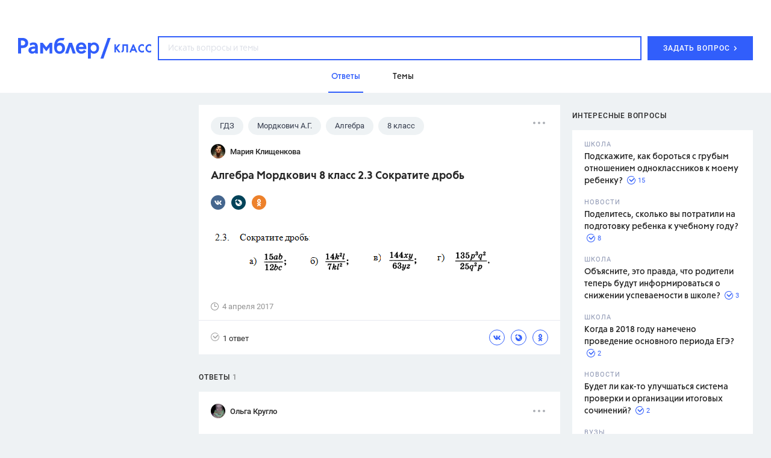

--- FILE ---
content_type: text/html
request_url: https://profile.ad-tech.ru/sandbox?img=ADajMp2icyBEdkyU19nP*xxyr3zw-AJ-L3tQHs71cQe1ihbfKyQwFuN3VizqUMWryGLI14mHVJUPQfLwSgophiRtY*TUYybbW2ld1jApXCVAVwvTJDnoLsPhI1yggbKQoilNdpryw2hS4lJ5lfQBrkdWlWCkbHPHa5wqiAqqJLYCAAAAuty8CgAAAAA&img=JT0HUg-6UWWF43srlu1PhtNe6rQ*aY*SLyZRJqo8r7TL-k60jLu2X8TPv0j6SWDIxz1KCs27IaQkb4eQke6P-igvXbnBzrbwVrM3Tdve-gQbaSbQpmpwfqVQuQDx9GXSAgAAALrcvAoAAAAA&img=x7dgK7Hv74urmRuyQFKNFLCX7ZkgDmzT-KGaPVAOEhx9MdHQUa88CxoRbWPKaz27Sn*X96VWaO8rascw6g9Q4Yu0HKfYI-gaEsX4u*0GWEit7fhxQ9Pw8If-v8nMY3mnIU28reSr8k9Tm2ZB2-HnFAIAAAC63LwKAAAAAA&img=ycIo5hTbZhCE82nXwZt9HGPG4*6YbqJE4Zz17SPQgJ4keYIQqja7Bt33MZdQVfpop4XbPzKcCH0V4Gc8qAK0tztFB3zTpOpm82rIBf8-Syv*29aSTmiu08ki2f2A-rBw9zBFMcHD3WR*4NRtFbpfkjHyuamabU*-ZxZzOD*H9YgCAAAAuty8CgAAAAA&img=75LJtnXbDXsN1E7gOcD6edDto297n6K7hiFYTe3LOOi2yWIRTtqXzFz4Lgq8gQAi01OSOHUhd4q5v2IceFkBBnkPndwxaLZgHiHlj6*nqHACAAAAuty8CgAAAAA&img=kbx9Z0PYEWFinjzjQRXJ09r9HGhXnKguQ-2ERb5*iUbZnUt1JbC*CxdZn1ykPCIQCVUHZeH82oYU2uBZF1BBeDJLPy8*8YKDIbFizz*uarB2R0BQzKa-j-tQHymlAin7AgAAALrcvAoAAAAA&img=jtgvEwzp62EXYVWb4itQE4cM5IRMk-j1B1ZA57ysa0hMe-PMtF23iS6bW0AFei*b3xc9oCnSyzSrKKouffjnyiSRh9*ljW3z6fjKdtys6NdMaGCIYEYWhw-sdHe1dQSckFEq4czuNpceOvSi2EbVUCBrpJ8CrojgNCRj2onZi3v-Vsp9ahYIYz0DgsXJCFriBhD3LBDa5aYi-7bonDJptgIAAAC63LwKAAAAAA&img=afWKH80tcbQL52VIcvsf4BLUlKi7Gpg8OflVIFV19ICCbdQhPVzTrlRWgNdGv7f7ECIjBK9PBcVvv-JxIYm9wZN7vdnZCrGuW8g2UR1-ysJOaRYq4n0LIN665eAYaqb567-4ROXxaOy-l9RXL7BFNQIAAAC63LwKAAAAAA&img=gVBONP1j-9AUcnRBE02oR3FxBnOBOvL1RMCFaPczwYpxK1u6MMEi1lohNj9p0BPc4H-cjSwSCjny3o6O2olID75bpbcPRHYqx9tz3z1hjPyusro3rGRfCigPy*Sr6b0eAgAAALrcvAoAAAAA&img=0UDUcJA50erUYLdwhDZd-vFobQqF6ZcS6S*te8qZhLNcnOVUmyhpt6lMO5287YmQq3Dkl3VercXiQeEltmlXT*GRmBCFDZDneGbZmqt9z91kE7-ROwAys3RzFK*LOIxEohdCPBZAscrpjmIAA7edCAIAAAC63LwKAAAAAA&img=ZZLjlhwUNb0buRJFz1Ey9FduiP6pgD90n2gqo-3NA5j1gARVQyLDq3G9LSU5cw*GptFQCmqX4aPN1tIJR3nypM2FD8bLLDkyG8iwZuz1W-NdxjUAEH81Po-eAPNuespWNz*ho0-dPUpkKTsPmfCexwIAAAC63LwKAAAAAA&img=BMJ*nUH1*ixFzQYVReX2cnW5NlQwp0new7xfZkxmLrWCuv65cE1JS8X8rK9WvOIzOyG8DLtT86xxOsPnkLjEzDhwem5S8QI4Tu1UqnZVtL0vVoNkON1QH1oXf4qzz9PFEX3BuvpwE7S7KhTklA4mWH7uONqQRgDbBs8ZVOBk52W42joXHh1pWCu6C3E*2mP-zKKv-8wP6WXcK2*CnY7RYXFq6-GZ2fODfMqQGxP-5iG0CIEbNIhrxuSzMudclO672WYBw71Nzr1bNA9HEYbY52sGB-u1PexQXFJfHMAbLzgCAAAAuty8CgAAAAA&img=dLYoElUrmrTM1gZd3*su7Itc6wTqIJMIdvNamaU5T7ikDTM99Tis5wnS8VC177gRO2Y11LdDX24mNr3tBRa*h5QRM6y04lZ8bnh4bGIsur2K9kaUTb7A*cGZsIvHj7JeAgAAALrcvAoAAAAA&img=iq8CIm1k**Rk758WeZ0DFYaqmkoWCQAc-MEt8czZcPsiVE8axfJH0mFTxFN-fGYUr3T--k*dliUSzpgKJTBRYyVNYZajEO4QuctPbCo3q4-H-84rNP99WCkkPhPNCSZY1PWkrLgb8UASsTR4jnipagIAAAC63LwKAAAAAA&img=oZvEzlod-RW5XG93tl5p439WfYzUseyo-c6dh511hb7XLTBQDC81k6jnHt47cWJ-cBsTtmt3UXdmQvVcyL3FVm79tJluFb3bV*qY1gZvUgGFgkc6jcwgwuzmlOcNuPC1UUSkN0fDMS8h5gXqHbWYgOeZG6Prrn*sAyJREHi1*wgCAAAAuty8CgAAAAA&img=OZ-TwicMGFxT731zN--a9axBr6gqm8F-cGtMbq689MPK-87b5Y1rt3pMD*4PNrcQyMaUD0Zb5ofOAJCqVmGB2Xmjb2BFHgKJg2t46-Ih0fg8Zi6npTJSC8gu1WXMT2636zGVaaSkeYL51OHqhC-14AFymKJoZI3LfXsZ-lkvxE885L8c3V*dzr1MwSjHW5jgAgAAALrcvAoAAAAA&img=W6XqG2VcrhGC2CZDQMQ4qOqvGMWr8HlxYbEP0RPek*FdCQzOxY0HZTuBZxvmC5tBAq*XPyH4YVNgagxaLQuWthPlikNYb2dId9CLXv1Y-4IzMrYPc0GS-WVTSqKO8JJvi*-*r8Mj-u8-*SR8Cer5pwIAAAC63LwKAAAAAA&img=a0nnaEbGLsjmD*xkOif-5nOgzH5cnQhNtXmVVUlZ6kFIwPvUCV-uclzUk2iFxz1AD1Q4wHRHlSVsJiLAvuif9lHVbKG*Y79zi6khLY9WBTEB2lgAcRluWxS1y0IhgC6xth3njMHntTF4mKgCYEXdRVBLmRixsmHAh*m-fGo7-uW1U8dJRFzZuWWleFytTTFky9AiDQNpduT0*16hcEick8HVOVPIIkV0FxtSpD1ZoFUCAAAAuty8CgAAAAA
body_size: 2072
content:
<!DOCTYPE html><html><head></head><body>
<script type="text/javascript">
window.onload = function() {
(new Image).src = '//sync.rambler.ru/emily?partner_id=maximatelecom&id=00000000-6979-8d46-72b0-385b059dbd01';
(new Image).src = '//an.yandex.ru/mapuid/ramblerssp/?00000000-6979-8d46-72b0-385b059dbd01';
(new Image).src = '//sync.rambler.ru/emily?partner_id=aidata&rnd=00000000-6979-8d46-72b0-385b059dbd01';
(new Image).src = '//ssp.adriver.ru/cgi-bin/sync.cgi?ssp_id=5&external_id=00000000-6979-8d46-72b0-385b059dbd01';
(new Image).src = '//sync.bumlam.com/?src=sb2&random=1865184586';
(new Image).src = '//px.adhigh.net/p/cm/rambler?u=00000000-6979-8d46-72b0-385b059dbd01';
(new Image).src = '//lbs-ru1.ads.betweendigital.com/match?bidder_id=43008&external_matching=1&forward=1&external_user_id=00000000-6979-8d46-72b0-385b059dbd01';
(new Image).src = '//sync.upravel.com/image?source=sber&id=00000000-6979-8d46-72b0-385b059dbd01';
(new Image).src = '//ad.mail.ru/cm.gif&p=180&id=0000000069798D4672B0385B059DBD01';
(new Image).src = '//exchange.buzzoola.com/cookiesync/ssp/rambler?uid=00000000-6979-8d46-72b0-385b059dbd01';
(new Image).src = '//sync.rambler.ru/emily?partner_id=cldata&rnd=00000000-6979-8d46-72b0-385b059dbd01';
(new Image).src = '//redirect.frontend.weborama.fr/rd?url=https%3A%2F%2Fsync.rambler.ru%2Fset%3Fpartner_id%3Dab56d453-f95a-4cbc-97b3-1e30a8f95173%26id%3D%7BWEBO_CID%7D&usr=00000000-6979-8d46-72b0-385b059dbd01';
(new Image).src = '//yandex.ru/an/mapuid/sbersellssp/?0000000069798D4672B0385B059DBD01';
(new Image).src = '//sync.rambler.ru/emily?partner_id=799dfec1-4657-456a-b7c9-c32ee3652b12&id=719349';
(new Image).src = '//sync.rambler.ru/emily?partner_id=9122f432-a6c9-4f14-bc8a-daa781f3d204&rnd=2133557463';
(new Image).src = '//sync.rambler.ru/emily?partner_id=6bf5a340-6c1f-4262-8f72-400b3d237f5d&ruid=00000000-6979-8d46-72b0-385b059dbd01';
(new Image).src = '//sync.rambler.ru/emily?partner_id=rt&first_id=3f3a7cea-0b03-45ef-96ff-ccef3d320df7';
(new Image).src = '//sync.rambler.ru/emily?partner_id=vi&id=abcdef&r=https%3A%2F%2Fdmg.digitaltarget.ru%2F1%2F7009%2Fi%2Fi%3Fa%3D185%26e%3D%24UID%26i%3D%24RND873890244';
};
</script></body></html>


--- FILE ---
content_type: application/javascript; charset=utf-8
request_url: https://ssp01.rambler.ru/context.jsp?pad_id=434637240&block_id=434637476&screenw=1280&screenh=720&winw=1280&winh=720&rq=0&rq_type=0&rq_sess=3D68001E10F7AF48FCFE08094372EA59&fpruid=pA8AAENKs1fQy97mAWbD7AA%3D&adtech_uid=3f3a7cea-0b03-45ef-96ff-ccef3d320df7&adtech_uid_scope=rambler.ru&jparams=%7B%22p1%22%3A%22bvkuo%22%2C%22p2%22%3A%22y%22%2C%22pct%22%3A%22a%22%2C%22node%22%3A%22billboard%22%2C%22ssp%22%3A%22ssp%22%2C%22puid6%22%3A%22RKLASS_TOPICS%22%2C%22puid18%22%3A%22RKLASS_TOPICS_ANSWERS%22%2C%22puid42%22%3A%229%22%2C%22pli%22%3A%22a%22%2C%22plp%22%3A%22a%22%2C%22pop%22%3A%22a%22%7D&top=0&left=0&secure=1&vcapirs=38_56_81&fpParams=%7B%22f%22%3A%7B%22p%22%3A2231318396%2C%22c%22%3Anull%2C%22i%22%3A283944215%2C%22v%22%3A%22Google%20Inc.%22%2C%22r%22%3A%22Google%20SwiftShader%22%2C%22w%22%3A3368131880%7D%2C%22s%22%3A%7B%22w%22%3A1280%2C%22h%22%3A720%2C%22a%22%3A1280%2C%22b%22%3A720%2C%22p%22%3A1%2C%22c%22%3A24%7D%2C%22o%22%3A%7B%22t%22%3A0%2C%22u%22%3A%22en-US%40posix%22%7D%7D&callback=Begun_Autocontext_saveFeed2&url=https%3A%2F%2Fclass.rambler.ru%2Ftemy-gdz%2Falgebra-mordkovich-8-klass-2-3-sokratite-drob-19392.htm
body_size: 7077
content:
Begun_Autocontext_saveFeed2({"banners":{"autocontext":[],"graph":[{"banner_id":579454843,"block_id":434637476,"cards_mode":"Url","condition_id":579454853,"constraints":"","cpm":3.0,"domain":"yandex.ramblermedia.com","frontend_params":null,"height":"1px","kwtype":4194304,"max_cpm":3.0,"mime":"application/x-shared-scripts","price":3.0,"priority":0,"source":"//img02.ad-tech.ru/file.jsp?url=xNHJ0-mGjqPh*2genrhA57iJcGLqXRThv2-UEvtGgYrdcA43D*qfSVS-QIHQ*vEwg2099s2sDKRrJprsbOQwb7fWvPVDHXROszqKk2TuQjmc7pKcTFWogFzVrf2H1IV54Ci3geLWvmR5r*V5u9I7eacv-5GTNrPJhwEpM-oxbiUyHpmO3gz-ILWImt13PfFmbfbq7kHgpzYXT9WEmJpZcg*uMxBFH4VhEB8T6CULGgoczJ8ddFLYJiFdxbjV*WswHGLkj125SABscA1INgCGAG1j-bA8aSXMpm3gc9SMWvxNWx*3MEBy9gWnGA8GkS-8TkIfI9a2tTOYSjShIxockPz1W2spywMxc4m0uOLF7gwfAgTCR54-AG49NnVRdMg1Q8o2s-dWBSyto1kdketn7PrCeHFiPAsXPXLT7GIAlOd6GcrbBRGe*MHka836b6FGqeYqkuTF21ufIL4DnF8MpsEREE3s18TFwgSIOp7XtgDfvxwgzEgH1-r4p1WgE2unR1Qoe-BsqOQfA2bgu7mSbxyjhZ5HDGt0*p0gsOiW7ZuKMvoHMvvzTqCvauEpSR2WsnMQGsfjTFKp3ZCsBZLDaH6heiLGj26HZ9rd*tO4JhF-Ux9wlJFpRylCnOBbe-f2*MyXSaStGqHdZr2x4Q7fYly747QiN9C02F1CSkCpY-gCxLtyON1YjapXddni-wkZGDO4I1L5rTeFHntc4zhNg*[base64]*Z8C-zPjPVzBabbbEmqgP-RIGCqSf3VWkZMtx0hHeAdosl03metSKrOf5RruTVV*TUBNiHdA6gpjZw-IeIaH3bvInuhtIv43sqAhafjQwPu4bAc38rrogFI7Cs0C2jr1DCrVxFe*iqXtlG6ioBoA3R3gzGJ7KYNkPeu6Ag4OOYPFp0-uPJmw9rm8Jj9NhP*4ISBoJpstv*pH*3-0WZ2ePECSapLX6xv91EMvaBb-vO6WOk72JFoAZ*FBICBNoBwpmmF*acBY1IG**ZFLMTvZWygsMndg3GIu03uIPUyQeOjAsQcRXPB6bk*VsRW4-EeYBpy6ylDmxzrcw8JC3A4Xh2AEB*cjuQIJq6NGpE4jwxqL*iKjU0qXwKP80JmglhMmUj91i5n3k1OQE9UVR6YnmEu21RliX8NiYiGzfaja*b41YzyM0Ww4XPDxhkxAhrihprhinXuIFU5ceHpckJAyljFRXare8MODySHzeOLylpa44vdFXQf9dGguVyly33fsOdfdC0GnuTZn3vmdIDBDE1b5D70qw0BqLuryLVOlriy7J*He9*x5vw4H7BxmCSdPVA*ZAakPPns1gZqIp4MYwM7EDSyItbH8oMOpZtRSy8YbFqmQOi5bswVFxhcWilpdChpskGOBwFxbKMJbEtfADbqCbsSsdnFs1k3Tn34CEKMHEXzV5cV6UqwiKoozircmZIXMcq1mJN*l5W84kHivffe9f7ifMkkHKA4iPOSxhVoHLealZhtJNm8EYIDXVAPCot7qyAL-9q6RliQI3*Ln4CgqG3x6FWUBMCAAAAuty8CgAAAAA&eurl%5B%5D=0iVVllJG*kNgtSsbuaisxAuQlouRC8*XXP8ga37um5ADAOEr52Q2VnRgE5d-1bD*5WiebwC46edRgFZx-S2BtwIAAAC63LwKAAAAAA","thematics":"1","url":"//click01.ssp.rambler.ru/click.jsp?url=Mcln9TdVMBC7oOykwLiPbPu4JKhYijXqQnYo4UNB4PmsvTZ2aFLo9EkIq1XtW3YB50P4ARmoSQSgwYWV40z4bt3JH84VfYmdJQ7gQd2DXW1BDCRj*RvIlA4H7H3hVkDqjf-Nxi71u5V6ALzhW3XV41XDH4zf3GQ2mdlkIXl0nJC*QiIZkHnB-e4aDObG5oHhExtXSz*KfDv7AOeI8Z5T0CggB9BWY47xrJC*vwiUURMnpj2PtzGMNGYaZsHgnBAjU7jYBKFPWhufZv-LR2oFGFWI9DYH5inn-qrpNVDO6QMDp974s9kdOWcml4ZSi1DbsfuGVZFecKEl2w1OFlIQp5KX1uVSSiand7hdCHjVgD0tw2Gdvrub3bJBCH3On90X6poRLPV1IFOGmydHYt6d76-A09tU08Cp2cFfTF6Y*oimSyvL3wvqX3t8t5oVwoAq**cw0L7QMwROEWx6iL4HUuIwi81PaHxhj-wbrQcPf9DKOOHWzDb6PsvjOs*uI-63HmTqN7HggJt7cFAV6GgOhm8CpL90CeWqmOpsn1kt02aWwmU9a9TuxT6DS1kvfXYySso22Au9QhkIa6x6idVriBGnBZjdDyditN5OHRhGdZtMgI5Mt4W6eFdvHOWSM*WHiZbO3lF47k3EyWpy*Qz8MAl5FMdw3t*5rl-7etb36ik4sau9FBGypvZPMFDBN9kvAbT2kWFxi*3eOJZ0FzVA-5tKsxvjr6R6k6sTsd2Vb9Bx79B8HS0z6XzD667AfD1EyNPIvSrnFpk0-a4f1kNwrGe2PgIcJCCNSUIgABGrGDJXzK6NUzJD8QImJv*89qFyHA15jIj-h4jdABk4dfC3g2gOB2cHlWdGnFGlFzsuydjWtiAiFI05IcSRBPF7fB7MWY9-SUP9BzHeukJVBsBjkgFt8bljvzPNcgHsQB7oFoWaaF9SA8Clc8Eo9*4cpw*UEmPrEK3mrCzh19Fd7MY5jiWZEyvkD0Z4z7b8zrf*FFUgL3Oz1KOGAhO9S5mGp5LEDvsLBLJn8tT-vTcZAYOjNh*3Hh5knGi4T94o6esZ*1*pb3rqD7pVuUCPeUUGa0ObclKrAa37*A9GaAiC94TkuELtwOYtMw4XlqNlO-DJ80SJEC83IOyy*S1dwGNs6RklpG*lLH1A01inUahsKz20Ot52HbFIGsULg9bcl335JfYNwAEdXDe49l0mzx2xDQv1dLEdwsYw839xJCx7d*BM3YPfeCZd*3zolZBTddp-oFouhto*CfWr*l2dZuRWpS9hDmSiLBcbddqfhiUbrS8B3DVvFkhIcv67MjFv0QbsetyV-bKNuN3NcOfH*gW26lGJ2-aFOxw0IUQLa-5CRPqZT2KC89B7ms3INNh2RU*an7H59L-ifUfylXaaIFJ9AsRn5Pt*6c2ziuGY*4tntduA5NypqrIAwNl7mS2espok5x7ZT0tecoCEAP4V8pw*eM4HAgAAALrcvAoAAAAA&eurl%5B%5D=tymlsshvQo92WWr2tXv9lLTte5Xihou-rCFhtTTGovOX8*n8dSCZTUXaL5ETSMQfwPFTwK9kJRnjjrOYFRh4mQIAAAC63LwKAAAAAA","user_id":429804626,"view_type":"Fake,Graph970x250,Version_Desktop","viewability":[{"percent":0.5,"time":1000,"url":"//img02.ad-tech.ru/file.jsp?url=KxaYDLi0sKGUZXubEMTOYd8i3Xr77RU3A65Q24SpzPHlSjEc3O7TtKNU-n6IvNFxl2bOyifYg0rSrhpFARH3iPg0Ja3cLLshhW1UGcxQdX-WdDHvrbjw6sfTKIchV*mZBDNe-OZ5yOgQDoAat8JGYGYe11aswMg1q62Q11BxJ-xXNZXmlVXZxDiwBrAXlY5hHAg1erxdwktTPXgwwVp0g1ezRKLsKsYZum8yz-mVv-zkcyYaa6aodBxBag-7OUhs6-YaTFqWrlkSrV9h3qijocHPYEwUnoZeFz3NNGNOX*Uem9VcKAG4CHafE*E92EmQbQ2CEly0UD3k6Ws8zNff1haNyo1P4392OUkstz8vBPRD5WACssqnadG00SkopR1EFIEiXSddqgRpHzOIxcFjfF1JVKhg3lENhFrvB6mUBivUWjfwehsZmNfhkVZhJpdE5oqFXhbo4-29*fndOKrYfDC7PSzPhY6plS-sKNl8-PcH2BPbbFBGRrAYuwvsxTVImeqCcZnwixand9eAjCVmaNZsBQCB4m*[base64]*4z5-UB5N87X8SknNc4euoRwNINzP6MGFbHRQ0eGoFdatuevVSIQqJkBLuZF0EBTsZLf2MouewpORzMAHlYwgb6k3qocttG95-NF0YoF-RCD6U-LVU8-K-T6WCyZZZIg5AIuHCbK0X03Kc-TMdZVf3qU9zt9mtLv*B7rKSutd1H3k*2qteTe3D*Z8hNc5plJ11ewlagVGxH8EQQpNVkgJ3Kr8q6VtI7ycqq4bg0fkkeFInAMl-piQRcvpjxzJmgV3bytdoY0d0uNxm6LbC42X9*2fCWu0D*uYxIjtgByJmzp1HGSLz-8BgRMHbfo2iGu*xxmC2KrmZZnDWV1vHpgKRAiW5kLr2EwBVV-czbD*[base64]*ruBMa08LGIG-fOgkugKQ55WBMBGL5CQ5S9GFSFD4ZOckwK3SQyRCcxo3LMwGSLWo3LyBGcvZoWGF-5YfsqbQCAAAAuty8CgAAAAA&eurl%5B%5D=AJVxPLlKvWOsxO3kIXdTjqhKz5ScVAtRkf6sm3hb9BVDMrk5CNCYO0gjWtOzRNM8hsI1XOha6uEF0RyzODCeAAIAAAC63LwKAAAAAA"}],"width":"1px","words":"{codes tag 427721357}"}],"hypercontext":[]},"blocks":[{"id":434637476,"options":{"banned_referers":"","json":{"adfox":{"p1":"bvkuo","p2":"y","pct":"a"},"node":"billboard","p1":"bvkuo","p2":"y","pct":"a","pli":"a","plp":"a","pop":"a","puid18":"RKLASS_TOPICS_ANSWERS","puid42":"9","puid6":"RKLASS_TOPICS","ssp":"ssp"},"view_type":"Graph970x250_fix,Fake,Graph970x250,Graph970x300,Branding,Version_Desktop,Place_ATF,Graph970x100","visual":{},"wl":"rambler"}}],"cookies":{"uuid":"00000000-6979-8d46-72b0-385b059dbd01"},"debug":{},"links":[{"type":"img","url":"1GACQOkPt*xi5dJOV58PiCd0HPNXESF-nGp8gJm-Zc47g0AoPkhL9QTTibMbaeQn*6b0meBQVVGZu7VefWvS3gem7Rv0XgGzzCPDDKLRKMGuL-YtMqxtkOQ*M2d0o49kHRYp9ojawNhLeDUO5ahl4Uolf*FWeNsslSYU2MflYofm-VgxNm39slYZQCWyMWIcLmsa*9xZtvRQjxkFcz2X1gmjFG*hs*AUxhUuC7Yvr2zbcvybmrWvVpM5IQvq3zmKI1nEUx0m30o2zVr1IATKP4zSBCR2f*vcVJPJiQobiS8CAAAAuty8CgAAAAA"},{"type":"img","url":"qpD*XSbjx-*CxBHFcYmw-VFvSSIo1-OhVxGaK0mFU5f3W1QA8*6ACc*CeoouxuQIJJ6r31LISTrR1HSQ1ZfjmUO2momVRsPF85MSZVb5Gi7PQottuf2UpVmZL6YJ5zJCMZQ7tP0u6jpMZ*DqnMttEgIAAAC63LwKAAAAAA"},{"type":"img","url":"PySEUdOqNT9v*GjpgAmaoy01kDfEBqASge2wNeOYn7QS5NTg0v0JQiQdX-T6HpcND-c-qmizegIEO*tXLX6PxQzm8jW2TAFc2UiMmk9bwq5xSasFxXviCLYUkc6emzKU*0-LUlDrVebT0lzTm-APxC*r1YTkvM6XHG0yF-5DaqL1qAL9IxylGZPG1aZcVLH5mVx4kNLjWxT2v-7ntPVl-gIAAAC63LwKAAAAAA"},{"type":"img","url":"AKzTXUzrXv5AvmF*[base64]*-8CAAAAuty8CgAAAAA"},{"type":"img","url":"HWfuiMHPhehBvDwZEUr2y-MUNdYagaDXe-ZAvUpKnMLJQITanpEsZhl0NAUiUfa0jvo7a-Mp0s81mEC9yMHudJfa*o55*e6JDxoNZLnEsC4m1OIGHYBHJohGxg0g*KY4W9oOPEEwIeZBan7li5wGgwIAAAC63LwKAAAAAA"},{"type":"img","url":"8ugmpuAGE4-qEWAi7P3EIfOF*OSc7KAzvhovznIks-DR9I6BVwayIsAAF3tjI2Kswam8reLQQgKefO9MurDv3*x6pOtYJGhGYZh0-QFZtXVxFtkKuF1SikyxAZGsgCU9AgAAALrcvAoAAAAA"},{"type":"img","url":"yzfndYk2ObbbwoNdPmMVBgSv7IDRtL2dhkhCZarVr12xckDIEosU-V*Rqz73*XwP66jSB3zxdzKKCEf34qJGo6S2LPT4cbybx*tuhOZaScQCAAAAuty8CgAAAAA"},{"type":"img","url":"B7GI838bK-ElqTEohuCwRezbvsm6KRM6eVC2ToMKAmi3k-2ln*EaxnTY1zmpXqaSD-lumNoE6XXFJq2UZfjQPvXQRVYQZraFWEIJwTzdKscfiNiNIpnO5pmgj*DlitlLAgAAALrcvAoAAAAA"},{"type":"img","url":"D3xxqDEp-rLx1PIFYUjieUrjCPE4gL9-Dppq8QsnAfK*KDZw5tju7AFP3Z-suYoq3B1Lz8SdPYgDdfkK-iSXe8IE8wY6yVblbT584t9XtoFavIUVQzFgDVr*xkgi-gc9rWIfUvHwUewyzbMxsQIa2f4wTZWMFCLSoIYs0H6zAPUCAAAAuty8CgAAAAA"},{"type":"img","url":"wDa04ZAv3h86HbumuG94BLIZOl83WW5aqxOC*D0qG6676a8w7dTJFIm7QJe9ZNPFai6gahHlBDSrFet1SuOu6DxHfoMVfKLJqbRusJqZsGJrsBkxxA8UR0sTSQnr8crSMLfz6T*gq0tkFFclh5afxwIAAAC63LwKAAAAAA"},{"type":"img","url":"w9DWVsuePNEuUoFbRbnBvVWAODbOMIeFG5ROXSpfpLPD05qF9fGlPnsv4t0vXUTLGL0nPt6UI8H-EaWPkquRL1GOkfYoY27Kp3IEtMkIQ*wEll24lSjST1jV79HS*0KJXLp3ak4WFXt463yHJ7F1xAIAAAC63LwKAAAAAA"},{"type":"img","url":"SzhJi48NjGIXV4EZ0sYuAzCN5kljbwExVRHEmPhuMAs81zSVrQ6tebjUATjgWgdvUhMt9L1*Z5G0*LZQvBdCida8KlZhh4d5NJZwBzLgZXLq4INOr8lCxObLhdToFkTB1USRK279zXIw3lb1o5H3wR27y1uTNjCnxOF1GVI*nbICAAAAuty8CgAAAAA"},{"type":"img","url":"OVfONMatfXo3OxZh26UXVjIN8JuiyRrwesBt-Phe-7cNV9XKsx4icdTipGeReOw0lTi9FxzfYwdzF-**7xLPPWi-0znrxiLksFUP5fMHj2h0WJx4eeQdEIfJHygnrUlzZ9P*S0F*V1Hp5FR-uM2oSMVpfqepJjfbkaFVfZhQl8cCAAAAuty8CgAAAAA"},{"type":"img","url":"FECLlUwWivuYzy5XhJgChFhz9iQUa0OCULz3ieC876PneitiA5GDF1ujPjJkpqgYLyjlNWVxKS3HCLUHUoETxb1zZPZreNPgGYIfsTydbFkLksw8P81EMMKWFJvRTsTovfkMcJp7N40ScPSIn6fvLAIAAAC63LwKAAAAAA"},{"type":"img","url":"xxqvRn9yQ9T4s119Uk-8ix3bSJOxNGrYtONOOwULG8gCgr3FwScIyAD86tN3lZQfdmAW0XkUUUB3g*GNfaf-gNSgcdu-XnoTHMadqLoiugieWMxBrWbuhsJ7LjSXbiRwAgAAALrcvAoAAAAA"},{"type":"img","url":"8AKuCKir*gIDhXb*TsQd32zACs*Qdp*HOYk8Lu1rdt1uE723smH-nJPrTAXaEtk6qjt22szgZGUg3gPcm*DLYKdLMgOGf395HNifq6PKbqgUEwbgZgMQhAPmo-QihTZtAgAAALrcvAoAAAAA"},{"type":"img","url":"[base64]"},{"type":"img","url":"eJEpe96G8tSy2IRqF1LoyBjlRKs0z27O7YSQHlZdeLKDBUOTYziMdjvKna7W0UpAUWSTlUTB*Z9KSJR6o7ZKTVAjFvOkdfJ-3wz4C8UsBdSdIwiW1X5GaY*wATB02gmm5ikx9Ygw1DuU2bgz7VKQBgIAAAC63LwKAAAAAA"}],"params":{"impression_id":"1769573706143-tmjkXKVl","is_mobile":0,"marks":{"misc":2304},"priority":1,"thumbs":0,"thumbs_src":""}})

--- FILE ---
content_type: application/javascript; charset=utf-8
request_url: https://ssp01.rambler.ru/context.jsp?pad_id=434637240&block_id=434638924&screenw=1280&screenh=720&winw=1280&winh=720&rq=0&rq_type=0&rq_sess=3D68001E10F7AF48FCFE08094372EA59&fpruid=pA8AAENKs1fQy97mAWbD7AA%3D&adtech_uid=3f3a7cea-0b03-45ef-96ff-ccef3d320df7&adtech_uid_scope=rambler.ru&jparams=%7B%22p1%22%3A%22bvnqh%22%2C%22p2%22%3A%22emiu%22%2C%22pct%22%3A%22a%22%2C%22node%22%3A%22fullscreen%22%2C%22ssp%22%3A%22ssp%22%2C%22puid6%22%3A%22RKLASS_TOPICS%22%2C%22puid18%22%3A%22RKLASS_TOPICS_ANSWERS%22%2C%22puid42%22%3A%229%22%2C%22pli%22%3A%22a%22%2C%22plp%22%3A%22a%22%2C%22pop%22%3A%22a%22%7D&top=4142&left=0&secure=1&vcapirs=38_56_81&fpParams=%7B%22f%22%3A%7B%22p%22%3A2231318396%2C%22c%22%3Anull%2C%22i%22%3A283944215%2C%22v%22%3A%22Google%20Inc.%22%2C%22r%22%3A%22Google%20SwiftShader%22%2C%22w%22%3A3368131880%7D%2C%22s%22%3A%7B%22w%22%3A1280%2C%22h%22%3A720%2C%22a%22%3A1280%2C%22b%22%3A720%2C%22p%22%3A1%2C%22c%22%3A24%7D%2C%22o%22%3A%7B%22t%22%3A0%2C%22u%22%3A%22en-US%40posix%22%7D%7D&callback=Begun_Autocontext_saveFeed3&url=https%3A%2F%2Fclass.rambler.ru%2Ftemy-gdz%2Falgebra-mordkovich-8-klass-2-3-sokratite-drob-19392.htm
body_size: 2722
content:
Begun_Autocontext_saveFeed3({"banners":{"autocontext":[],"graph":[],"hypercontext":[]},"blocks":[{"id":434638924,"options":{"banned_referers":"","json":{"adfox":{"p1":"bvnqh","p2":"emiu","pct":"a"},"node":"fullscreen","p1":"bvnqh","p2":"emiu","pct":"a","pli":"a","plp":"a","pop":"a","puid18":"RKLASS_TOPICS_ANSWERS","puid42":"9","puid6":"RKLASS_TOPICS","ssp":"ssp"},"view_type":"Fullscreen,Fake,Version_Desktop","visual":{},"wl":"rambler"}}],"cookies":{"uuid":"00000000-6979-8d46-72b0-385b059dbd01"},"debug":{},"links":[{"type":"img","url":"ADajMp2icyBEdkyU19nP*xxyr3zw-AJ-L3tQHs71cQe1ihbfKyQwFuN3VizqUMWryGLI14mHVJUPQfLwSgophiRtY*TUYybbW2ld1jApXCVAVwvTJDnoLsPhI1yggbKQoilNdpryw2hS4lJ5lfQBrkdWlWCkbHPHa5wqiAqqJLYCAAAAuty8CgAAAAA"},{"type":"img","url":"JT0HUg-6UWWF43srlu1PhtNe6rQ*aY*SLyZRJqo8r7TL-k60jLu2X8TPv0j6SWDIxz1KCs27IaQkb4eQke6P-igvXbnBzrbwVrM3Tdve-gQbaSbQpmpwfqVQuQDx9GXSAgAAALrcvAoAAAAA"},{"type":"img","url":"x7dgK7Hv74urmRuyQFKNFLCX7ZkgDmzT-KGaPVAOEhx9MdHQUa88CxoRbWPKaz27Sn*X96VWaO8rascw6g9Q4Yu0HKfYI-gaEsX4u*0GWEit7fhxQ9Pw8If-v8nMY3mnIU28reSr8k9Tm2ZB2-HnFAIAAAC63LwKAAAAAA"},{"type":"img","url":"ycIo5hTbZhCE82nXwZt9HGPG4*6YbqJE4Zz17SPQgJ4keYIQqja7Bt33MZdQVfpop4XbPzKcCH0V4Gc8qAK0tztFB3zTpOpm82rIBf8-Syv*29aSTmiu08ki2f2A-rBw9zBFMcHD3WR*4NRtFbpfkjHyuamabU*-ZxZzOD*H9YgCAAAAuty8CgAAAAA"},{"type":"img","url":"75LJtnXbDXsN1E7gOcD6edDto297n6K7hiFYTe3LOOi2yWIRTtqXzFz4Lgq8gQAi01OSOHUhd4q5v2IceFkBBnkPndwxaLZgHiHlj6*nqHACAAAAuty8CgAAAAA"},{"type":"img","url":"kbx9Z0PYEWFinjzjQRXJ09r9HGhXnKguQ-2ERb5*iUbZnUt1JbC*CxdZn1ykPCIQCVUHZeH82oYU2uBZF1BBeDJLPy8*8YKDIbFizz*uarB2R0BQzKa-j-tQHymlAin7AgAAALrcvAoAAAAA"},{"type":"img","url":"jtgvEwzp62EXYVWb4itQE4cM5IRMk-j1B1ZA57ysa0hMe-PMtF23iS6bW0AFei*b3xc9oCnSyzSrKKouffjnyiSRh9*ljW3z6fjKdtys6NdMaGCIYEYWhw-sdHe1dQSckFEq4czuNpceOvSi2EbVUCBrpJ8CrojgNCRj2onZi3v-Vsp9ahYIYz0DgsXJCFriBhD3LBDa5aYi-7bonDJptgIAAAC63LwKAAAAAA"},{"type":"img","url":"afWKH80tcbQL52VIcvsf4BLUlKi7Gpg8OflVIFV19ICCbdQhPVzTrlRWgNdGv7f7ECIjBK9PBcVvv-JxIYm9wZN7vdnZCrGuW8g2UR1-ysJOaRYq4n0LIN665eAYaqb567-4ROXxaOy-l9RXL7BFNQIAAAC63LwKAAAAAA"},{"type":"img","url":"gVBONP1j-9AUcnRBE02oR3FxBnOBOvL1RMCFaPczwYpxK1u6MMEi1lohNj9p0BPc4H-cjSwSCjny3o6O2olID75bpbcPRHYqx9tz3z1hjPyusro3rGRfCigPy*Sr6b0eAgAAALrcvAoAAAAA"},{"type":"img","url":"0UDUcJA50erUYLdwhDZd-vFobQqF6ZcS6S*te8qZhLNcnOVUmyhpt6lMO5287YmQq3Dkl3VercXiQeEltmlXT*GRmBCFDZDneGbZmqt9z91kE7-ROwAys3RzFK*LOIxEohdCPBZAscrpjmIAA7edCAIAAAC63LwKAAAAAA"},{"type":"img","url":"ZZLjlhwUNb0buRJFz1Ey9FduiP6pgD90n2gqo-3NA5j1gARVQyLDq3G9LSU5cw*GptFQCmqX4aPN1tIJR3nypM2FD8bLLDkyG8iwZuz1W-NdxjUAEH81Po-eAPNuespWNz*ho0-dPUpkKTsPmfCexwIAAAC63LwKAAAAAA"},{"type":"img","url":"BMJ*nUH1*ixFzQYVReX2cnW5NlQwp0new7xfZkxmLrWCuv65cE1JS8X8rK9WvOIzOyG8DLtT86xxOsPnkLjEzDhwem5S8QI4Tu1UqnZVtL0vVoNkON1QH1oXf4qzz9PFEX3BuvpwE7S7KhTklA4mWH7uONqQRgDbBs8ZVOBk52W42joXHh1pWCu6C3E*2mP-zKKv-8wP6WXcK2*CnY7RYXFq6-GZ2fODfMqQGxP-5iG0CIEbNIhrxuSzMudclO672WYBw71Nzr1bNA9HEYbY52sGB-u1PexQXFJfHMAbLzgCAAAAuty8CgAAAAA"},{"type":"img","url":"dLYoElUrmrTM1gZd3*su7Itc6wTqIJMIdvNamaU5T7ikDTM99Tis5wnS8VC177gRO2Y11LdDX24mNr3tBRa*h5QRM6y04lZ8bnh4bGIsur2K9kaUTb7A*cGZsIvHj7JeAgAAALrcvAoAAAAA"},{"type":"img","url":"iq8CIm1k**Rk758WeZ0DFYaqmkoWCQAc-MEt8czZcPsiVE8axfJH0mFTxFN-fGYUr3T--k*dliUSzpgKJTBRYyVNYZajEO4QuctPbCo3q4-H-84rNP99WCkkPhPNCSZY1PWkrLgb8UASsTR4jnipagIAAAC63LwKAAAAAA"},{"type":"img","url":"oZvEzlod-RW5XG93tl5p439WfYzUseyo-c6dh511hb7XLTBQDC81k6jnHt47cWJ-cBsTtmt3UXdmQvVcyL3FVm79tJluFb3bV*qY1gZvUgGFgkc6jcwgwuzmlOcNuPC1UUSkN0fDMS8h5gXqHbWYgOeZG6Prrn*sAyJREHi1*wgCAAAAuty8CgAAAAA"},{"type":"img","url":"OZ-TwicMGFxT731zN--a9axBr6gqm8F-cGtMbq689MPK-87b5Y1rt3pMD*4PNrcQyMaUD0Zb5ofOAJCqVmGB2Xmjb2BFHgKJg2t46-Ih0fg8Zi6npTJSC8gu1WXMT2636zGVaaSkeYL51OHqhC-14AFymKJoZI3LfXsZ-lkvxE885L8c3V*dzr1MwSjHW5jgAgAAALrcvAoAAAAA"},{"type":"img","url":"W6XqG2VcrhGC2CZDQMQ4qOqvGMWr8HlxYbEP0RPek*FdCQzOxY0HZTuBZxvmC5tBAq*XPyH4YVNgagxaLQuWthPlikNYb2dId9CLXv1Y-4IzMrYPc0GS-WVTSqKO8JJvi*-*r8Mj-u8-*SR8Cer5pwIAAAC63LwKAAAAAA"},{"type":"img","url":"a0nnaEbGLsjmD*xkOif-5nOgzH5cnQhNtXmVVUlZ6kFIwPvUCV-uclzUk2iFxz1AD1Q4wHRHlSVsJiLAvuif9lHVbKG*Y79zi6khLY9WBTEB2lgAcRluWxS1y0IhgC6xth3njMHntTF4mKgCYEXdRVBLmRixsmHAh*m-fGo7-uW1U8dJRFzZuWWleFytTTFky9AiDQNpduT0*16hcEick8HVOVPIIkV0FxtSpD1ZoFUCAAAAuty8CgAAAAA"}],"params":{"impression_id":"1769573706143-NrWsqFsk","is_mobile":0,"marks":{"misc":2311},"priority":0,"thumbs":0,"thumbs_src":""}})

--- FILE ---
content_type: application/javascript; charset=utf-8
request_url: https://ssp01.rambler.ru/context.jsp?pad_id=434637240&block_id=434637676&screenw=1280&screenh=720&winw=1280&winh=720&rq=0&rq_type=0&rq_sess=3D68001E10F7AF48FCFE08094372EA59&fpruid=pA8AAENKs1fQy97mAWbD7AA%3D&adtech_uid=3f3a7cea-0b03-45ef-96ff-ccef3d320df7&adtech_uid_scope=rambler.ru&jparams=%7B%22p1%22%3A%22bvnpy%22%2C%22p2%22%3A%22emhk%22%2C%22pct%22%3A%22a%22%2C%22node%22%3A%22ban_240x400%22%2C%22ssp%22%3A%22ssp%22%2C%22puid6%22%3A%22RKLASS_TOPICS%22%2C%22puid18%22%3A%22RKLASS_TOPICS_ANSWERS%22%2C%22puid42%22%3A%229%22%2C%22pli%22%3A%22a%22%2C%22plp%22%3A%22a%22%2C%22pop%22%3A%22a%22%7D&top=174&left=950&secure=1&vcapirs=38_56_81&fpParams=%7B%22f%22%3A%7B%22p%22%3A2231318396%2C%22c%22%3Anull%2C%22i%22%3A283944215%2C%22v%22%3A%22Google%20Inc.%22%2C%22r%22%3A%22Google%20SwiftShader%22%2C%22w%22%3A3368131880%7D%2C%22s%22%3A%7B%22w%22%3A1280%2C%22h%22%3A720%2C%22a%22%3A1280%2C%22b%22%3A720%2C%22p%22%3A1%2C%22c%22%3A24%7D%2C%22o%22%3A%7B%22t%22%3A0%2C%22u%22%3A%22en-US%40posix%22%7D%7D&callback=Begun_Autocontext_saveFeed1&url=https%3A%2F%2Fclass.rambler.ru%2Ftemy-gdz%2Falgebra-mordkovich-8-klass-2-3-sokratite-drob-19392.htm
body_size: 6996
content:
Begun_Autocontext_saveFeed1({"banners":{"autocontext":[],"graph":[{"banner_id":579481331,"block_id":434637676,"cards_mode":"Url","condition_id":579481355,"constraints":"","cpm":3.0,"domain":"yandex.ramblermedia.com","frontend_params":null,"height":"1px","kwtype":4194304,"max_cpm":3.0,"mime":"application/x-shared-scripts","price":3.0,"priority":0,"source":"//img02.ad-tech.ru/file.jsp?url=YgPkLLT7LS94t52v-bKATjCOSY8l46Vw8df8RFu0Lei4fkiTFQeB0aygtifE9NNo722M6h*f183sZ0lhjriRYnI4E-sZbC-YROTmy-GCl0DhKZ1jMNNIKFZWQDh8Vz2Flw9JB56nzl3KzLjwfVewndOGFP2dtQ3CrQW1jnXPZUTiGxYE8XvdNaiDv5T1TUyHbqg9wsx6xYzcu6kYbDPm3aqlhwNnxlKEpWXSMGSxpaYXtEAWwCSIG*nYCufasMrp3hw6XCcuf-GeHj-OUX30lTJ0LkRY6Jo2gTNQ2aLQoK5YUFXMGQjTw57y*sON*HtT-1NxFZOu3eCPHw7vkMbJsIROZrP-zAx8IRDvHsj0bdRgG6YIjF-O-br5IMZE3QvFUoOoPmtSc3OAuIIvcvqNdF721yGJyaPptjdRunPQceaLStDUc6uLfGWuwwf9j538hd-CrgnIk-kSeG35aJ5fE1d6*IfmbcnSWgmcvq2-lsRKwpe88wsCqEbYDWBhk-5o9e7q-eqdXvamBkiQp6BB0BDC918F0NVORoiAf7g5NpXH0acYGg2wZY19J**fIJIz-Ot1ILi27OyYmvW1j2NhQB4eog3UIDFTBJaAeDMQJax0-lnJKCh1MkCmMbNgRn*[base64]*sgcXpkysBNX9u*RomDq8yv76g4Zz*eHclz3UJpd9bUjkKB*XXPWCGJ738LmqHBgxSYELTb4o6um*J3VWt1it33v*pi8MbMONUr9z68Mj69UVSHoha6OMKgAV69reGf4TscTFYymONoh2PwU3k3st*FiSdRo9rzzsSCiT31gcMOmPDgLhsXvHjI*S2Aj9AfpOuBpOhNEnqRb5Cx46*XXeuFazzUdWxILn5xZdUqJ3l0GwT372EGdF-VVsZKCK2rQ80VoGjTailGHtui3MZIkGNjtGDdnYC8RByhjCfNcQQiGxjZCGbOiNIYnW5*CR7XsOqfFBN3VEwvsxDJWmAzlle8DEk*hole0jaJ-cqAJ1UCO-GIMxZVwURvfdkpEqQ*Eu4SKLCW27jXNmT0HpMxWz2ny5ZgpFPFP0QEK1vv71Z1mHh56nxD8CSKiWdBp*n2BArJ9E6BsJ3m4dslmHw0paqbsleZkeyqNVJH9fuiFjpf388nZN95sHVQASO*MSUxUadPt9D1Es35FHrgiTdQv0r0kB5FvZsSa9Q2K34M5Hplj37mYPT6fTgykQ1V6e9OPLXnWCJbRFs6ieo9KGYrwNyjRzwGkr1l49BfW7rhvkAyA7N6WN3dp0Vc*rROkGfjQknpgpRHZSaD5Old7*1Opp320192ApBBunpbgW3Y9MiYDQKoIHACP3LnIDtQzVVL5zuFLZsRtSkI5XOsZEumRt5nAqyx64H6FTiETn06EvWOSvoULONfOU2BGicPRt1StZsbKE7h5AbltgYdLN4HtLd0EDN89w1fSDN0NL1OizVBYMrSHjV*jHwI9wWrHUrwTSkCDnQ7ff7r0VflScAu5SqX0fvhwD6JsEWsXXWl0TEEQZ93yttFkqnyT4zj4cwwLEzqWi0A6cBxt5FFvIXYT5dWXIcoA-gREKhz6v5T7QIAAAC63LwKAAAAAA&eurl%5B%5D=c5CCoPII2H*R8KUy1rF1s2bTLmn9DqrNALh1ikQc-ISOS5ji*wCF8YcpyZv-lwpP3VuJT9XAybXx44ooqKXPKgIAAAC63LwKAAAAAA","thematics":"","url":"//click01.ssp.rambler.ru/click.jsp?url=tHOYdvHewx0oqbPn4XR0Z3KtM1fY5XZKwKtMU-*dSsk6vDnMPE6Wj8gx5ZnnzdfwUG2ZckLmdNBmb1FDXsCDKqji5pX-GDvhRpAilnWbMHEdDOKX5KrmrWwXEaEOnh6TLMU-4n7FBkxUuxnB0kvHMpjH6YuJaiVW0-g-bjwYLabDJLT6Js*8dKqVwKadvQOYEwBxnxXJh93dhC*YrnB*XOjxSNR9-QPJqQLRq3tA6cPxCTWITsV8j-uayBqgjQsbfAdBFUwNMdw5*WkDMEkyx2mKMFcarkuWqPzdTIvDnBnr1gWv7iCgy2ZtutRqQwGsfRmVJyDVpUu0gMPSaCkXDdW-W9DbtHrJrqLi2Tb65zg25OPi5WopXRtPVtMKubb9JR0e49LOLp6nUmnesN3svhf1CC1lPLPV4NpKAcsUCXZpCf*WjUC0U1Lo*WgYPSiQMrrBZESv8-HviK3S7JawBignc1O179FHES-mEynoTTOFwQH49Kokoj2LA8NmLsjaAtQtujuMoDCj*0abglCdjf9h*zpYmeJb0Eo1LRrogmYwx9TggfyeSMrmrx5QztlhK1mD0TOaqAuzFykcK-UKIEKHHjdNE7AI2C4otL9QlqsIG2wi89xbYbAubv6Nw8Km7hpR5F*oVFfmLrZ7n*3oy97ZFp32OnXm5p36Jq7NznB-75DEBH2dLyyun0LpwQwmCllkue049KjtvU-xF7y0srMG4BxNXHL-t7nI4WBHPvQ*45F-nEpQbwlcnS7bd2NdzvbVm0pXdaBpw5fHHent4LanYrI2K**OhBH2YhoPkD3CS*62A9hh93y-HkQW25tGRZ*zm5TvrI810pact8cyhUiKcXwAc-MqXtJkHUfSzWlf0M38rlq9Ti-crFWZhu-Bq80soLx3tDTlfmViWwjwJGUUWhq7pIvfaLFX3fsO7zqCenXrxdgwoJA2RhdzgKBWJBb07-4F29U08zLmbSU*HloOBw8qXrI6LovbrO4Nm1QwNkPZsP7lD6L3rhO0RVgacF7j0x65t0HZ8z02iS-03jHdfme7AZabGTP6jjFJmyys-pzFV4GW361A1XRhr6kJDsGKddeAZjW4bvk7vAk1u*icuSVFG*zvWjr-oCTbeEG9ZIvpyT9mkMqCbc1-3scFuleRrpDN5kmyiHV60-cyCUs6ep0neiAZewUp8paTo2-vHc61-GFodaV5lcJriyl0Hk8p2RxiqmV7sa7VLWXobvpHkj7iuYK4RcMrRZYnuaoNBnIHxjAgdfXNj4UsMGEOYQ5yPewSbs6oELXAwrqtqdYvVMjuNci*giUsZvjKnKIV24zJUVKWOXQGMQ*oWSs0xAqtB7puR27TgOgkl8FSMr3lcWIEwMBo5rtrPXLGAs-D-V9j9tDAegxo9mm8uEDsOt-x3at3gYAE1RM-7HT7BkVXXBQyaOIKZhtwtW-eqLbuSD3tQZ0ztjWe6J4ZZR*nAgAAALrcvAoAAAAA&eurl%5B%5D=2J*V8Q55qpBvVuM1ctEZUTIO9m85ToRI1JvKT8jzaOmKkKuaXC5yKz4lmaQj04QCsyQdR4TvCOUHtUh1ztAsXAIAAAC63LwKAAAAAA","user_id":429804626,"view_type":"Fake,Graph300x600,Version_Desktop","viewability":[{"percent":0.5,"time":1000,"url":"//img02.ad-tech.ru/file.jsp?url=5KKxFsVTdBxoZZ4-UCX9h4Cx3oe1-4iLsJYWqbSko52A9FpsA1ZZYjuA0L-oTHZWNXRQzbt*vn-zv-yvVyk60UwXD*UBpVEk4nOSHnoLh3oE-FlY89PU64ykm0bx1MtMAdwdcheAnIdGRxYsrRw3lZNnGavlsJKF05BRQyHVWs2foPHVQViAKfkXBwfkA7likOwCM-hRz4dizCmHi9EDoTiMAPXNXqdrqAktQPelNIrAvoQczoyxaIuHbgYGbSCdJ*hJ6jSf9DkNxuPD3Yb1Tpfre7fzubd-sEsdGDZG3kbf6q6ob7qnwqLmQElQpSI9K4AFpmnSNkqNs4ar-8DUnK-rRohT1V1eLGtlHwHQfIa9iqYBM*LujzDX5FagGDrfbwAoMIHxqHIfzYDV5IZfbpEB9KpzjCj9b5EPcTz6atQ*h5i*3lDbdruPNLHBuZurS7IgSxpyn8es6ZKnYBXcdLJeG6HldtHkvoNpQ2w5mhvYR8CiBjUXmBsKw8BflH2-g2*yZq20a6i5HmYlJbOVA*-IfzQZvip8yovYRzCDmEQJyN4AtlIw6EloPoPWXDTV9M-jjOpTKo00S2gP7jHWp7KLfqZXgwcDPxoR23onMd4YeoG*VJgNS37SrV2CS44kmcwFLvkXw4PiZWmamFhcCybU0tApknG*VZ6rpvurWdMXWxq11fzZtDr4vlIKTY9RvGzERgQXB5j6WY8N4Jx6d--3VpBiqo2hilo9I7DsfRbTZi0JGYXgZMr-tiIVskj7ybtsEz09fhMkTHUGVMEckYMeydeR1rLtPdWSaAq0YkY23bKFuziG0zLIaI9YIfIZw9QEUzAZz0KT1IYd9pgZGkn5-JE5eTUBJ*3usmIZrylaiRtZnNVBFprjT1YlOL63iniO4Uma2nAoN0hgdCbiICLxv-bGyCINLoUJNGmuOb0DGNAiXAO4A5IX4IJ1eIeuZyX-CavODmTiD9h4PZJjW*9b3YEbFFHYauVz956l5*wLIemQOZjV*E06b6*ula5DpRSyrfUjW-TeLBvkPH4kGoctwVKa2MGO40Jw*S5Zf3486-pD3LWLWAMsruMCXlRMYLo2l5LU2Dx7fAtfgzr3Ke0DIYCvDrHkfUxhMZ8bSDmOg-COWqRt8wJ832C02zwjWeBb-Bu*qL3bslAHhNVqw0dB91CGBSYkFg5svZZpwXoMZUvXJMwEDK5JnarZ9jv5UHNRUWEXWjzb063OidCR6V2V6VVTf33cv9jhTXzMUEIkjz*2331083OtGG5RpTLkaVMMokxOpjeP6Nj7qGtpuRGQ7n5umxJH9DVdL9ErCfGp0XG3KFskEDVBMC-5cB7JpPcXtKH8LhYXLXKZmO3HWrNYsGy4LRhnjE90nVy33qK73iiRPxPZw*JMEevREFrpppFc2ngbr45XPRMMc4eUTns*zF5DKbxYsetUdm8h3FWY5*BlCL94fHASxAcYm*JJ4C9craZV8iys5cJGB2MEFgIAAAC63LwKAAAAAA&eurl%5B%5D=7cWW3GmsXAGTnfoV3H8pWW4APMLV9lA5vEPUagTZfnE8z2JKyRKEm8ekM4ren4TI9u*riDMe8qyWd8RcgLs2*AIAAAC63LwKAAAAAA"}],"width":"1px","words":"{codes tag 427721357}"}],"hypercontext":[]},"blocks":[{"id":434637676,"options":{"banned_referers":"","json":{"adfox":{"p1":"bvnpy","p2":"emhk","pct":"a"},"node":"ban_240x400","p1":"bvnpy","p2":"emhk","pct":"a","pli":"a","plp":"a","pop":"a","puid18":"RKLASS_TOPICS_ANSWERS","puid42":"9","puid6":"RKLASS_TOPICS","ssp":"ssp"},"view_type":"Graph240x400,Graph300x250,Fake,ResponsiveBanner,Graph300x600,Version_Desktop,Place_ATF,Graph300x500,TGB","visual":{},"wl":"rambler"}}],"cookies":{"uuid":"00000000-6979-8d46-72b0-385b059dbd01"},"debug":{},"links":[{"type":"img","url":"EmG7F9COonKEzVWGodX4UiE4ZaTVAqlmTR8VNZrfugHNdPSK3KPdRUDkHOllMSZ8a9NelFdsxVafkqOS-eDk6OlrTDGzJf5gg30t4moyyZXIcZb5wmomGpRKW7e9XQk6AgAAALrcvAoAAAAA"},{"type":"img","url":"Xc-FD8CsG1FpJ945mn24kVz4Vp7q98rmwZnt5aPP9KBsnU1pQVO7o*Szq8V8ROjaNFjlTp3O1gCHuGnkIUkRyLvncfckxJS-yI-qgO6K*q8V7L2y6Y97AJujNK8XkcSTjQptlwKcsMXqwxCz2yFhF*NRS8QtzbGvjvdetd5vVqUCAAAAuty8CgAAAAA"},{"type":"img","url":"OWK3SGZIXCO3MYeNHnJfsDIodSEgpRdjwkNlnzfUFESCC95r7x9-6NrS4LUCu57Mde8H32e00PvgAe4xYivLCBdSLlru5CQImoGW0TekpSft9KtZzedftvmnAuCJUHtYAgAAALrcvAoAAAAA"},{"type":"img","url":"LhtmYrX-vAJTzXPFeQmJto4udguF6KpsAiuc3u-ecg6ke7oDu*bgbEkH5SK-BXRwjvfNd2Wv0DNNNV9iiHvKgdCyCtnlMxb*OlAJO0md7tST6S*yt7diUFbZjlH0Op0oTZyS80YNWwg6uBwCF*EgXwIAAAC63LwKAAAAAA"},{"type":"img","url":"ZKzp-rzOTS6oI06HSM0s3KM3A*V43qKQKNgJhWArZHqeSLqSrHT9i5U7TxZy0Ffbyonal*fu*C1ZaTMHm6iKT1O7wqg0GIemRtqAu01JoWJFoP-*VGS4bIFgdxoWzajIdbMBjg*m44QGMIeTiH4j7gIAAAC63LwKAAAAAA"},{"type":"img","url":"hS7GGYuQAEmKa4EthMeuRo8MRuaT48IiYY8dBOWpm74uz0mSwJOevb6bGUrL7y1yjssuJ4xtfQ4oYCYp-pMobm4iXu1h*pAkHIyekOQbi1n8S3y271hExFF3BgFMLJnjKxTATko9R5ab6*lRnc2UAgIAAAC63LwKAAAAAA"},{"type":"img","url":"UWBHrwiOaWkekSXv*aMoIyu7YKGqyu*VdxJWLPCMh9PE3-6KckLxMNDNoJV4FMgPVDXRDpZ2amkSC-3*rh11t93xKzhYeNGDd-SFsQvTibQWOWIQ6DwsW3b*KxbnYQkSV1xEsxp2*Sr6GznPQ6ZFJ5t-6Hzc5vZmGGKFwY2b6x9KWkGmDTovwfwPW7IGhLlnAgAAALrcvAoAAAAA"},{"type":"img","url":"3zIZKONiBDeh9Cx67C39IkQANx8o55RjqdYb9MXAgOZoNKIpGMwzVhdm8GuXkQ*ggD1hyUWJCvSbF479jpev8xM6mJ0khbauEpVwBnkZq8M4IWYnE-Pa97CPd0nIZbotVnlcu7KWG*v10VUBYlZ0ZtI0lZ-mrG9NvVgtqkqkxiJ*D1mOZ0BjsUSxWOU1yP17h3MUO6kKnoHNoVK-eZJKuKuTFhLxDpiIg9XVu9t3kaRbgxcnF3mO48o6xLAW1Oa38T78jY88k7mBJO-RI-xKYHo8zyzEnThX37IBWG*-CwUCAAAAuty8CgAAAAA"},{"type":"img","url":"bVsTYRtHtBFwUUXin9dS53Z5FnZAZUCQTl9NdZCyrFhZkqbxl6SBPM4b*OhEzRmjnGFI4WJpjqkZY10rvDah6mAJT67JLV0DZeFfGJnnuc58vi7ELAosY9bulPoc1bSKAgAAALrcvAoAAAAA"},{"type":"img","url":"3KC0pLpsoSZaK84UDxvrZK2bHtQK*QjiUtxywnch*6PcB40fY5qT*v*o0I3omt6wK5EnfbEn1fcj*QOpP6lZ3VC9AeCPRrTiIdV3MDEsa0yAfdRn6*JGNyhFdmR2JXRJVMAljW9ciPJ31I4FeWv*VQZT1nZgSL4B7FbcRG4X6H4CAAAAuty8CgAAAAA"},{"type":"img","url":"EB2DaXfHylXT4HIH-MYeZod5JgZfWFWRtRZTY0rmQyPkX8HcIUYDrFLoH8J0VpfrsSjCjzodmC*-HMQFAe-uInS0Jm7sZOt8aCC-5V5ZKWECAAAAuty8CgAAAAA"},{"type":"img","url":"uslfMJY6XlQqYO4HftijthyO0GKJGC6KdOyIPQClMpc8WH6UTw-USrIi-8qDY6VXmsqbraI1e40NaP0jr4RMyUCmNXUt2QFvsvOrCxS*PoQcVw*wpPhzrlkUBMV1BAaZsFe-U-hF*28OqDCgNxGWLyEbGnRRC07ibQ4PZU*OG2UpzUtQLMdHLwFGtA6lZw3qVnFZwSIj7wcMjT7gHqXHsQIAAAC63LwKAAAAAA"},{"type":"img","url":"*p7kWe2OWyGlbZ7dYnVazx66oYIQRsNTC5ezJFq6bJlXOvjWI3stzQy*A7sbI682YyR3EnQ*1YbjeupMxdY-Kl9KjJlO75uU9D6ghq2XY5H5IwV9nQXTLAPHIdYq4ppeqlsGYmBkNQJh33sH71lxEtfYOW*tZaaY4Kurg0tWbHsCAAAAuty8CgAAAAA"},{"type":"img","url":"*j*52AVVs6n1m2jjqyvlOwQMpwSwlHptLJzYGzWvZs0rLZUe2BzAcMRCqmWH7tvT-iVtM9TskJN5inwOyikKb7iU6v-l3XZDMFs0h1VrRBe4xuP-J1rfzippj069f2KvAvdH4Mq39JTmT5MKickoNm6aO3QCLPKpAlbDmcI0Mn42-36IYLOZArYDVYkSQgq4H*VJ0uHpbNy98UbEPLV0tlLCqNl8Hb5IhDhHX3Vtc2ACAAAAuty8CgAAAAA"},{"type":"img","url":"g3R6ajwXRMRCbbZq1vvemnLuGEYNEGfuKj6Uieup6nv8hpUO10BNarmGjiz6TcvdqabWzEl1Xp5sboVop2LSAeAFch6f7Aaw4JB3r6dm1ciAHL2JyTXLiKyi9NXluYP**VBlRsJuCS8X*dS2eWp38QIAAAC63LwKAAAAAA"},{"type":"img","url":"ABeo8-EGgrIf1lZy70EFSZMrJV41XszI9ACqEGx-ptxJt9mMsnG-rDZDt9IY0ci1EkkvXyZ-BDCSwGPm7NfkwbtfBrinkex4GeYDzPJnSdYCyqM*AwbUN2Ld-2bzuHTg*DjofFAwSo5rqHl1GSrNbgIAAAC63LwKAAAAAA"},{"type":"img","url":"sUJsMwkEIvMGYBANIb93mgjPF421hJBbcbEryKL80EbcwGHRLEhGS8mk-Uk0yto-zNUwtePyE7mZ7yKlpSl*aHQRh6HwsOmGAgPTZXJv3-gvLjySJTwI37DqPLRVlPNtAgAAALrcvAoAAAAA"},{"type":"img","url":"6wXTOuIru9pkGY8teg7R-yIq*qCbyC2O8rLmzc2FMSdcM2VVCfOGhELyBk19sYK5wgd3GVy-rYdDV4L9mTSutV*NeQs5dsYfuyKDn2JFklu6DhMGQiFpMTWOQkXN8QgpVuIyhxSdp64YnrAqYd-GpAIAAAC63LwKAAAAAA"}],"params":{"impression_id":"1769573706143-OJkwbpMY","is_mobile":0,"marks":{"misc":2305},"priority":1,"thumbs":0,"thumbs_src":""}})